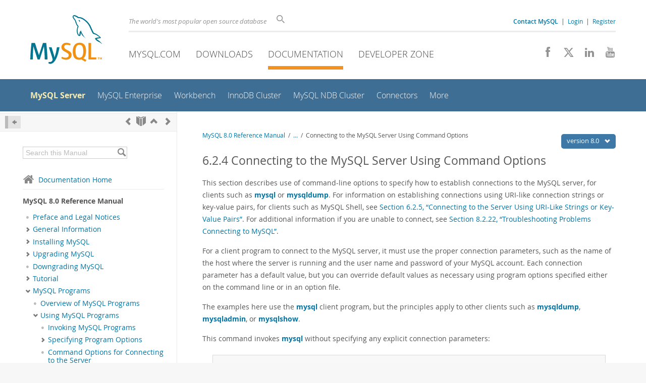

--- FILE ---
content_type: text/html; charset=UTF-8
request_url: https://dev.mysql.com/doc/refman/8.0/en/connecting.html
body_size: 13888
content:
<!DOCTYPE html>
<html lang="en" class="svg no-js">
<head>
    <meta charset="utf-8" />
    <!--[if IE ]>
    <meta http-equiv="X-UA-Compatible" content="IE=Edge,chrome=1" />
    <![endif]-->
    <meta name="viewport" content="width=device-width, initial-scale=1.0">
        <meta name="Language" content="en">

    <title>MySQL :: MySQL 8.0 Reference Manual :: 6.2.4 Connecting to the MySQL Server Using Command Options</title>
    <link rel="stylesheet" media="all" href="https://labs.mysql.com/common/css/main-20250803.min.css" />
            <link rel="stylesheet" media="all" href="https://labs.mysql.com/common/css/docs-20250803.min.css" />
    
    
    <link rel="stylesheet" media="print" href="https://labs.mysql.com/common/css/print-20250803.min.css" />

    
    
    
    
            <link rel="canonical" href="https://dev.mysql.com/doc/refman/8.4/en/connecting.html" />
<link rel="contents" href="index.html" title="MySQL 8.0 Reference Manual" />
<link rel="start" href="index.html" title="MySQL 8.0 Reference Manual" />
<link rel="prev" href="connection-options.html" title="6.2.3 Command Options for Connecting to the Server" />
<link rel="next" href="connecting-using-uri-or-key-value-pairs.html?ff=nopfpls" title="6.2.5 Connecting to the Server Using URI-Like Strings or Key-Value Pairs" />
<link rel="up" href="programs-using.html" title="6.2 Using MySQL Programs" />

    
    <link rel="shortcut icon" href="https://labs.mysql.com/common/themes/sakila/favicon.ico" />
    <script async="async" type="text/javascript" src='https://consent.truste.com/notice?domain=oracle.com&c=teconsent&js=bb&noticeType=bb&text=true&cdn=1&pcookie&gtm=1' crossorigin></script>
    <script src="https://www.oracle.com/assets/truste-oraclelib.js"></script>
    <script>(function(H){ H.className=H.className.replace(/\bno-js\b/,'js') })(document.documentElement)</script>
    <script src="https://labs.mysql.com/common/js/site-20250121.min.js"></script>

    
    
    <!--[if lt IE 9]>
        <script src="https://labs.mysql.com/common/js/polyfills/html5shiv-printshiv-3.7.2.min.js"></script>
        <script src="https://labs.mysql.com/common/js/polyfills/respond-1.4.2.min.js"></script>
    <![endif]-->
        <!--[if IE 9]>
        <style>#docs-sidebar-toc { box-sizing: content-box; }</style>
    <![endif]-->
        
                              <script>!function(e){var n="https://s.go-mpulse.net/boomerang/";if("False"=="True")e.BOOMR_config=e.BOOMR_config||{},e.BOOMR_config.PageParams=e.BOOMR_config.PageParams||{},e.BOOMR_config.PageParams.pci=!0,n="https://s2.go-mpulse.net/boomerang/";if(window.BOOMR_API_key="E6BB6-B37B4-898B7-F97BA-BBCDB",function(){function e(){if(!o){var e=document.createElement("script");e.id="boomr-scr-as",e.src=window.BOOMR.url,e.async=!0,i.parentNode.appendChild(e),o=!0}}function t(e){o=!0;var n,t,a,r,d=document,O=window;if(window.BOOMR.snippetMethod=e?"if":"i",t=function(e,n){var t=d.createElement("script");t.id=n||"boomr-if-as",t.src=window.BOOMR.url,BOOMR_lstart=(new Date).getTime(),e=e||d.body,e.appendChild(t)},!window.addEventListener&&window.attachEvent&&navigator.userAgent.match(/MSIE [67]\./))return window.BOOMR.snippetMethod="s",void t(i.parentNode,"boomr-async");a=document.createElement("IFRAME"),a.src="about:blank",a.title="",a.role="presentation",a.loading="eager",r=(a.frameElement||a).style,r.width=0,r.height=0,r.border=0,r.display="none",i.parentNode.appendChild(a);try{O=a.contentWindow,d=O.document.open()}catch(_){n=document.domain,a.src="javascript:var d=document.open();d.domain='"+n+"';void(0);",O=a.contentWindow,d=O.document.open()}if(n)d._boomrl=function(){this.domain=n,t()},d.write("<bo"+"dy onload='document._boomrl();'>");else if(O._boomrl=function(){t()},O.addEventListener)O.addEventListener("load",O._boomrl,!1);else if(O.attachEvent)O.attachEvent("onload",O._boomrl);d.close()}function a(e){window.BOOMR_onload=e&&e.timeStamp||(new Date).getTime()}if(!window.BOOMR||!window.BOOMR.version&&!window.BOOMR.snippetExecuted){window.BOOMR=window.BOOMR||{},window.BOOMR.snippetStart=(new Date).getTime(),window.BOOMR.snippetExecuted=!0,window.BOOMR.snippetVersion=12,window.BOOMR.url=n+"E6BB6-B37B4-898B7-F97BA-BBCDB";var i=document.currentScript||document.getElementsByTagName("script")[0],o=!1,r=document.createElement("link");if(r.relList&&"function"==typeof r.relList.supports&&r.relList.supports("preload")&&"as"in r)window.BOOMR.snippetMethod="p",r.href=window.BOOMR.url,r.rel="preload",r.as="script",r.addEventListener("load",e),r.addEventListener("error",function(){t(!0)}),setTimeout(function(){if(!o)t(!0)},3e3),BOOMR_lstart=(new Date).getTime(),i.parentNode.appendChild(r);else t(!1);if(window.addEventListener)window.addEventListener("load",a,!1);else if(window.attachEvent)window.attachEvent("onload",a)}}(),"".length>0)if(e&&"performance"in e&&e.performance&&"function"==typeof e.performance.setResourceTimingBufferSize)e.performance.setResourceTimingBufferSize();!function(){if(BOOMR=e.BOOMR||{},BOOMR.plugins=BOOMR.plugins||{},!BOOMR.plugins.AK){var n=""=="true"?1:0,t="",a="aodhkiaxhwrew2lmyviq-f-da6c4f98d-clientnsv4-s.akamaihd.net",i="false"=="true"?2:1,o={"ak.v":"39","ak.cp":"1334304","ak.ai":parseInt("802521",10),"ak.ol":"0","ak.cr":9,"ak.ipv":4,"ak.proto":"h2","ak.rid":"12f35281","ak.r":47376,"ak.a2":n,"ak.m":"dscx","ak.n":"essl","ak.bpcip":"3.134.117.0","ak.cport":58526,"ak.gh":"23.200.85.105","ak.quicv":"","ak.tlsv":"tls1.3","ak.0rtt":"","ak.0rtt.ed":"","ak.csrc":"-","ak.acc":"","ak.t":"1768736081","ak.ak":"hOBiQwZUYzCg5VSAfCLimQ==zF4G8+Dn13Idj1K4qcrKOgYCnc10MrTuA9yssBjmFunEUIefYF/9FT3GlpHuKcA7dDizBgh/L/lyMpk8tQmWdcroaMhnrCzNxl2O1R106TCtRlLnLwS77sSmHkGt+Tpa1CO3I5ndJiuKA/BGlfw51zysPy4Rsm5uUYWYPJ2Mzv1joRBHtsuEm7wGdzrlWqEznoiknlODfR4g5XJ+pevMfGdqsPl+EvjMH0vGbPYtbAMBtLVFNsXNWS9MN0d5/Y+z3oE9sAAzqU4uif3lgQSOKhzm2EPuOM1ZWIdDEp6dXNBmCigpImDLq5t1l6qD/buW0jQyo8lim+vi8lrTrKeV7MBtu5L9I9zvNn0yzqKbn/EpVyb7bUHLV/Vveqo9luLE1vv8zEurqU5yz+cjTbHDGFg9lKWXiNtgKfEUEGselQc=","ak.pv":"16","ak.dpoabenc":"","ak.tf":i};if(""!==t)o["ak.ruds"]=t;var r={i:!1,av:function(n){var t="http.initiator";if(n&&(!n[t]||"spa_hard"===n[t]))o["ak.feo"]=void 0!==e.aFeoApplied?1:0,BOOMR.addVar(o)},rv:function(){var e=["ak.bpcip","ak.cport","ak.cr","ak.csrc","ak.gh","ak.ipv","ak.m","ak.n","ak.ol","ak.proto","ak.quicv","ak.tlsv","ak.0rtt","ak.0rtt.ed","ak.r","ak.acc","ak.t","ak.tf"];BOOMR.removeVar(e)}};BOOMR.plugins.AK={akVars:o,akDNSPreFetchDomain:a,init:function(){if(!r.i){var e=BOOMR.subscribe;e("before_beacon",r.av,null,null),e("onbeacon",r.rv,null,null),r.i=!0}return this},is_complete:function(){return!0}}}}()}(window);</script></head>

<body class="no-sidebar full-page dev">
<a class="skip-main" href="#main">Skip to Main Content</a>
<div class="page-wrapper">
    <header>

                        <a href="https://dev.mysql.com/" aria-label="MySQL Home" title="MySQL" id="l1-home-link"></a>
        
        <div id="l1-nav-container">
            <div id="l1-line1">
                <div id="l1-lhs">
                    <div id="l1-slogan">
                        The world's most popular open source database
                    </div>
                    <div id="l1-search-box">
                        <form id="l1-search-form" method="get" action="https://search.oracle.com/mysql">
                        <input type="hidden" name="app" value="mysql" />
                        <input id="l1-search-input" type="search" class="icon-search" placeholder="Search" aria-label="Search" name="q" />
                        </form>
                    </div>
                    <div id="l1-auth-links">
                        <nav aria-label="Contact/Login Navigation" role="navigation">
                            <a href="https://www.mysql.com/about/contact/"><b>Contact MySQL</b></a>
                            <span id="l1-contact-separator">&nbsp;|&nbsp;</span>
                            <span id="l1-contact-separator-br"><br /></span>
                                                             <a href="https://dev.mysql.com/auth/login/?dest=https%3A%2F%2Fdev.mysql.com%2Fdoc%2Frefman%2F8.0%2Fen%2Fconnecting.html">Login</a> &nbsp;|&nbsp;
                                 <a href="https://dev.mysql.com/auth/register/">Register</a>
                                                    </nav>
                    </div>
                </div>
            </div>
            <div id="l1-line2">
                <nav aria-label="Primary Navigation" role="navigation">
                    <ul id="l1-nav">
                        <li>
                            <a href="https://www.mysql.com/"><!-- <span class="icon-sakila"></span>  -->MySQL.com</a>
                        </li><li>
                            <a href="https://www.mysql.com/downloads/"><!-- <span class="icon-download-thin"></span>  -->Downloads</a>
                        </li><li class="active">
                            <a href="/doc/"><!-- <span class="icon-books"></span>  -->Documentation</a>
                        </li><li>
                            <a href="/"><!-- <span class="icon-code"></span>  -->Developer Zone</a>
                        </li>                    </ul>
                </nav>
                <div class="social-icons">
                    <nav aria-label="Social Navigation" role="navigation">
                        <a aria-label="Join us on Facebook" title="Join us on Facebook" href="http://www.facebook.com/mysql"><span class="icon-facebook"></span></a>
                        <a aria-label="Follow us on X" title="Follow us on X" href="https://x.com/mysql"><span class="icon-x-twitter"></span></a>
                        <a aria-label="Follow us on LinkedIn" title="Follow us on LinkedIn" href="https://www.linkedin.com/company/mysql"><span class="icon-linkedin"></span></a>
                        <a aria-label="Visit our YouTube channel" title="Visit our YouTube channel" href="http://www.youtube.com/mysqlchannel"><span class="icon-youtube"></span></a>
                    </nav>
                </div>
            </div>
        </div>
        <div id="sub-header">
            <div id="l2-nav-container">
                <div id="l2-nav-toggle">
                    <span class="icon-three-bars"></span>
                </div>
                                                                                        <a class="button nav-button-3" href="/"><span class="icon-code"></span> Developer Zone</a>
                                                                                                                                    <a class="button nav-button-2" href="https://www.mysql.com/downloads/"><span class="icon-download-thin"></span> Downloads</a>
                                                                                                <a class="button nav-button-1" href="https://www.mysql.com/"><span class="icon-sakila"></span> MySQL.com</a>
                                                                        <div id="l2-search-toggle">
                    <span class="icon-search"></span>
                </div>
                <div id="l2-site-icon">
                                                                                                                                                                                                    <span class="icon-books"></span>
                                                                                                                                                                                                                                                                                                                                                                                                                                                                                                                                                                                                                        </div>
                <div id="l1-section-title">
                    <span id="l1-section-label">
                        <a href="/doc/">Documentation</a>
                    </span>
                </div>
                <nav aria-label="Secondary Navigation" role="navigation">
                    

<ul id="l2-nav">
            	<li class="active"><a class="active " href="/doc/refman/en/">MySQL Server</a>
    			</li>
	        	<li class=""><a  href="/doc/index-enterprise.html">MySQL Enterprise</a>
    			</li>
	        	<li class=""><a  href="/doc/workbench/en/">Workbench</a>
    			</li>
	        	<li class=""><a  href="/doc/mysql-shell/en/mysql-innodb-cluster.html">InnoDB Cluster</a>
    			</li>
	        	<li class=""><a  href="/doc/index-cluster.html">MySQL NDB Cluster</a>
    			</li>
	        	<li class=""><a  href="/doc/index-connectors.html">Connectors</a>
    			</li>
	        	<li class=" last"><a  href="/doc/index-other.html">More</a>
    			</li>
	                        <li class="other-section"><a href="https://www.mysql.com/">MySQL.com</a></li>
                            <li class="other-section"><a href="https://www.mysql.com/downloads/">Downloads</a></li>
                                        <li class="other-section"><a href="/">Developer Zone</a></li>
            </ul>
                </nav>
            </div>
            <div id="l3-search-container"></div>
            <div id="top-orange"><span id="section-nav">Section Menu: &nbsp; </span></div>
        </div>
    </header>
        <div id="page">
                        <div role="main" id="main" tabindex="-1">

            
                
            
<div>
    <div id="docs-sidebar-toc" class="">
    <div id="docs-toc-inner">
        <div class="docs-sidebar-header" id="docs-nav-header">
            <a class="docs-show-hide-nav" id="docs-hide-nav" href="" title="Hide Sidebar" aria-label="Hide Sidebar"><span class="icon-arrow-small-left"></span></a>
            <div class="docs-nav-links">
                                    
    <a href="connection-options.html"
        aria-label="Previous" title="Previous: Command Options for Connecting to the Server"><span
        class="icon-chevron-left"></span></a>
<a href="index.html" aria-label="Start" title="Start"><span class="icon-book-open"></span></a>
        <a aria-label="Up" href="programs-using.html" title="Up: Using MySQL Programs"><span class="icon-chevron-up"></span></a>
    <a href="connecting-using-uri-or-key-value-pairs.html" aria-label="Next"
        title="Next: Connecting to the Server Using URI-Like Strings or Key-Value Pairs"><span
        class="icon-chevron-right"></span></a>
                            </div>
        </div>
                    
<div id="docs-sidebar-search-container">
    <div id="docs-sidebar-search-box">
        <form method="get" action="/doc/search/">
            <input type="hidden" name="d" id="d" value="201" />
            <input type="hidden" name="p" id="p" value="1" />
            <input type="text" name="q" id="q" title="Search this Manual"
                value="Search this Manual"
                style="color: #bbb;"
                onfocus="if(this.value == 'Search this Manual') {this.value='';this.style.color='#555';}"
                onblur="if(this.value == '') {this.value='Search this Manual';this.style.color='#bbb';}" />

            <button class="docs-sidebar-search-btn" aria-label="Search" title="Search" type="submit">
                <span class="icon-search"></span>
            </button>
        </form>
    </div>
</div>
                <div class="docs-sidebar-nav">
            <a class="docs-icon-home" href="/doc/"><span class="icon-home"></span>Documentation Home</a><hr />
            <div class="docs-sidebar-mtitle">MySQL 8.0 Reference Manual</div>
            <nav class="doctoc" id="doc-201">
                                    
    <ul>
            <li>
            <div><div class="docs-sidebar-nav-icon"><span class="icon-dot"></span></div><div class="docs-sidebar-nav-link"><a href="preface.html">Preface and Legal Notices</a></div></div>                    </li>
            <li>
            <div><div class="docs-sidebar-nav-icon"><a class="expandable " aria-label="Subnav" href=""><span class="icon-chevron-right"></span></a></div><div class="docs-sidebar-nav-link"><a href="introduction.html">General Information</a></div></div>                        <div class="docs-submenu hidden">
                            </div>
                    </li>
            <li>
            <div><div class="docs-sidebar-nav-icon"><a class="expandable " aria-label="Subnav" href=""><span class="icon-chevron-right"></span></a></div><div class="docs-sidebar-nav-link"><a href="installing.html">Installing MySQL</a></div></div>                        <div class="docs-submenu hidden">
                            </div>
                    </li>
            <li>
            <div><div class="docs-sidebar-nav-icon"><a class="expandable " aria-label="Subnav" href=""><span class="icon-chevron-right"></span></a></div><div class="docs-sidebar-nav-link"><a href="upgrading.html">Upgrading MySQL</a></div></div>                        <div class="docs-submenu hidden">
                            </div>
                    </li>
            <li>
            <div><div class="docs-sidebar-nav-icon"><span class="icon-dot"></span></div><div class="docs-sidebar-nav-link"><a href="downgrading.html">Downgrading MySQL</a></div></div>                    </li>
            <li>
            <div><div class="docs-sidebar-nav-icon"><a class="expandable " aria-label="Subnav" href=""><span class="icon-chevron-right"></span></a></div><div class="docs-sidebar-nav-link"><a href="tutorial.html">Tutorial</a></div></div>                        <div class="docs-submenu hidden">
                            </div>
                    </li>
            <li>
            <div><div class="docs-sidebar-nav-icon"><a class="expandable  loaded" aria-label="Subnav" href=""><span class="icon-chevron-down"></span></a></div><div class="docs-sidebar-nav-link"><a href="programs.html">MySQL Programs</a></div></div>                        <div class="docs-submenu">
                                    
    <ul>
            <li>
            <div><div class="docs-sidebar-nav-icon"><span class="icon-dot"></span></div><div class="docs-sidebar-nav-link"><a href="programs-overview.html">Overview of MySQL Programs</a></div></div>                    </li>
            <li>
            <div><div class="docs-sidebar-nav-icon"><a class="expandable  loaded" aria-label="Subnav" href=""><span class="icon-chevron-down"></span></a></div><div class="docs-sidebar-nav-link"><a href="programs-using.html">Using MySQL Programs</a></div></div>                        <div class="docs-submenu">
                                    
    <ul>
            <li>
            <div><div class="docs-sidebar-nav-icon"><span class="icon-dot"></span></div><div class="docs-sidebar-nav-link"><a href="invoking-programs.html">Invoking MySQL Programs</a></div></div>                    </li>
            <li>
            <div><div class="docs-sidebar-nav-icon"><a class="expandable  loaded" aria-label="Subnav" href=""><span class="icon-chevron-right"></span></a></div><div class="docs-sidebar-nav-link"><a href="program-options.html">Specifying Program Options</a></div></div>                        <div class="docs-submenu hidden">
                                    
    <ul>
            <li>
            <div><div class="docs-sidebar-nav-icon"><span class="icon-dot"></span></div><div class="docs-sidebar-nav-link"><a href="command-line-options.html">Using Options on the Command Line</a></div></div>                    </li>
            <li>
            <div><div class="docs-sidebar-nav-icon"><span class="icon-dot"></span></div><div class="docs-sidebar-nav-link"><a href="option-files.html">Using Option Files</a></div></div>                    </li>
            <li>
            <div><div class="docs-sidebar-nav-icon"><span class="icon-dot"></span></div><div class="docs-sidebar-nav-link"><a href="option-file-options.html">Command-Line Options that Affect Option-File Handling</a></div></div>                    </li>
            <li>
            <div><div class="docs-sidebar-nav-icon"><span class="icon-dot"></span></div><div class="docs-sidebar-nav-link"><a href="option-modifiers.html">Program Option Modifiers</a></div></div>                    </li>
            <li>
            <div><div class="docs-sidebar-nav-icon"><span class="icon-dot"></span></div><div class="docs-sidebar-nav-link"><a href="program-variables.html">Using Options to Set Program Variables</a></div></div>                    </li>
            <li>
            <div><div class="docs-sidebar-nav-icon"><span class="icon-dot"></span></div><div class="docs-sidebar-nav-link"><a href="option-defaults-equals.html">Option Defaults, Options Expecting Values, and the = Sign</a></div></div>                    </li>
        </ul>
                            </div>
                    </li>
            <li>
            <div><div class="docs-sidebar-nav-icon"><span class="icon-dot"></span></div><div class="docs-sidebar-nav-link"><a href="connection-options.html">Command Options for Connecting to the Server</a></div></div>                    </li>
            <li>
            <div><div class="docs-sidebar-nav-icon"><span class="icon-dot"></span></div><div class="docs-sidebar-nav-link current"><a href="connecting.html">Connecting to the MySQL Server Using Command Options</a></div></div>                    </li>
            <li>
            <div><div class="docs-sidebar-nav-icon"><span class="icon-dot"></span></div><div class="docs-sidebar-nav-link"><a href="connecting-using-uri-or-key-value-pairs.html">Connecting to the Server Using URI-Like Strings or Key-Value Pairs</a></div></div>                    </li>
            <li>
            <div><div class="docs-sidebar-nav-icon"><span class="icon-dot"></span></div><div class="docs-sidebar-nav-link"><a href="connecting-using-dns-srv.html">Connecting to the Server Using DNS SRV Records</a></div></div>                    </li>
            <li>
            <div><div class="docs-sidebar-nav-icon"><span class="icon-dot"></span></div><div class="docs-sidebar-nav-link"><a href="transport-protocols.html">Connection Transport Protocols</a></div></div>                    </li>
            <li>
            <div><div class="docs-sidebar-nav-icon"><span class="icon-dot"></span></div><div class="docs-sidebar-nav-link"><a href="connection-compression-control.html">Connection Compression Control</a></div></div>                    </li>
            <li>
            <div><div class="docs-sidebar-nav-icon"><span class="icon-dot"></span></div><div class="docs-sidebar-nav-link"><a href="setting-environment-variables.html">Setting Environment Variables</a></div></div>                    </li>
        </ul>
                            </div>
                    </li>
            <li>
            <div><div class="docs-sidebar-nav-icon"><a class="expandable  loaded" aria-label="Subnav" href=""><span class="icon-chevron-right"></span></a></div><div class="docs-sidebar-nav-link"><a href="programs-server.html">Server and Server-Startup Programs</a></div></div>                        <div class="docs-submenu hidden">
                                    
    <ul>
            <li>
            <div><div class="docs-sidebar-nav-icon"><span class="icon-dot"></span></div><div class="docs-sidebar-nav-link"><a href="mysqld.html">mysqld — The MySQL Server</a></div></div>                    </li>
            <li>
            <div><div class="docs-sidebar-nav-icon"><span class="icon-dot"></span></div><div class="docs-sidebar-nav-link"><a href="mysqld-safe.html">mysqld_safe — MySQL Server Startup Script</a></div></div>                    </li>
            <li>
            <div><div class="docs-sidebar-nav-icon"><span class="icon-dot"></span></div><div class="docs-sidebar-nav-link"><a href="mysql-server.html">mysql.server — MySQL Server Startup Script</a></div></div>                    </li>
            <li>
            <div><div class="docs-sidebar-nav-icon"><span class="icon-dot"></span></div><div class="docs-sidebar-nav-link"><a href="mysqld-multi.html">mysqld_multi — Manage Multiple MySQL Servers</a></div></div>                    </li>
        </ul>
                            </div>
                    </li>
            <li>
            <div><div class="docs-sidebar-nav-icon"><a class="expandable  loaded" aria-label="Subnav" href=""><span class="icon-chevron-right"></span></a></div><div class="docs-sidebar-nav-link"><a href="programs-installation.html">Installation-Related Programs</a></div></div>                        <div class="docs-submenu hidden">
                                    
    <ul>
            <li>
            <div><div class="docs-sidebar-nav-icon"><span class="icon-dot"></span></div><div class="docs-sidebar-nav-link"><a href="comp-err.html">comp_err — Compile MySQL Error Message File</a></div></div>                    </li>
            <li>
            <div><div class="docs-sidebar-nav-icon"><span class="icon-dot"></span></div><div class="docs-sidebar-nav-link"><a href="mysql-secure-installation.html">mysql_secure_installation — Improve MySQL Installation Security</a></div></div>                    </li>
            <li>
            <div><div class="docs-sidebar-nav-icon"><span class="icon-dot"></span></div><div class="docs-sidebar-nav-link"><a href="mysql-ssl-rsa-setup.html">mysql_ssl_rsa_setup — Create SSL/RSA Files</a></div></div>                    </li>
            <li>
            <div><div class="docs-sidebar-nav-icon"><span class="icon-dot"></span></div><div class="docs-sidebar-nav-link"><a href="mysql-tzinfo-to-sql.html">mysql_tzinfo_to_sql — Load the Time Zone Tables</a></div></div>                    </li>
            <li>
            <div><div class="docs-sidebar-nav-icon"><span class="icon-dot"></span></div><div class="docs-sidebar-nav-link"><a href="mysql-upgrade.html">mysql_upgrade — Check and Upgrade MySQL Tables</a></div></div>                    </li>
        </ul>
                            </div>
                    </li>
            <li>
            <div><div class="docs-sidebar-nav-icon"><a class="expandable  loaded" aria-label="Subnav" href=""><span class="icon-chevron-right"></span></a></div><div class="docs-sidebar-nav-link"><a href="programs-client.html">Client Programs</a></div></div>                        <div class="docs-submenu hidden">
                                    
    <ul>
            <li>
            <div><div class="docs-sidebar-nav-icon"><a class="expandable  loaded" aria-label="Subnav" href=""><span class="icon-chevron-right"></span></a></div><div class="docs-sidebar-nav-link"><a href="mysql.html">mysql — The MySQL Command-Line Client</a></div></div>                        <div class="docs-submenu hidden">
                                    
    <ul>
            <li>
            <div><div class="docs-sidebar-nav-icon"><span class="icon-dot"></span></div><div class="docs-sidebar-nav-link"><a href="mysql-command-options.html">mysql Client Options</a></div></div>                    </li>
            <li>
            <div><div class="docs-sidebar-nav-icon"><span class="icon-dot"></span></div><div class="docs-sidebar-nav-link"><a href="mysql-commands.html">mysql Client Commands</a></div></div>                    </li>
            <li>
            <div><div class="docs-sidebar-nav-icon"><span class="icon-dot"></span></div><div class="docs-sidebar-nav-link"><a href="mysql-logging.html">mysql Client Logging</a></div></div>                    </li>
            <li>
            <div><div class="docs-sidebar-nav-icon"><span class="icon-dot"></span></div><div class="docs-sidebar-nav-link"><a href="mysql-server-side-help.html">mysql Client Server-Side Help</a></div></div>                    </li>
            <li>
            <div><div class="docs-sidebar-nav-icon"><span class="icon-dot"></span></div><div class="docs-sidebar-nav-link"><a href="mysql-batch-commands.html">Executing SQL Statements from a Text File</a></div></div>                    </li>
            <li>
            <div><div class="docs-sidebar-nav-icon"><span class="icon-dot"></span></div><div class="docs-sidebar-nav-link"><a href="mysql-tips.html">mysql Client Tips</a></div></div>                    </li>
        </ul>
                            </div>
                    </li>
            <li>
            <div><div class="docs-sidebar-nav-icon"><span class="icon-dot"></span></div><div class="docs-sidebar-nav-link"><a href="mysqladmin.html">mysqladmin — A MySQL Server Administration Program</a></div></div>                    </li>
            <li>
            <div><div class="docs-sidebar-nav-icon"><span class="icon-dot"></span></div><div class="docs-sidebar-nav-link"><a href="mysqlcheck.html">mysqlcheck — A Table Maintenance Program</a></div></div>                    </li>
            <li>
            <div><div class="docs-sidebar-nav-icon"><span class="icon-dot"></span></div><div class="docs-sidebar-nav-link"><a href="mysqldump.html">mysqldump — A Database Backup Program</a></div></div>                    </li>
            <li>
            <div><div class="docs-sidebar-nav-icon"><span class="icon-dot"></span></div><div class="docs-sidebar-nav-link"><a href="mysqlimport.html">mysqlimport — A Data Import Program</a></div></div>                    </li>
            <li>
            <div><div class="docs-sidebar-nav-icon"><span class="icon-dot"></span></div><div class="docs-sidebar-nav-link"><a href="mysqlpump.html">mysqlpump — A Database Backup Program</a></div></div>                    </li>
            <li>
            <div><div class="docs-sidebar-nav-icon"><span class="icon-dot"></span></div><div class="docs-sidebar-nav-link"><a href="mysqlshow.html">mysqlshow — Display Database, Table, and Column Information</a></div></div>                    </li>
            <li>
            <div><div class="docs-sidebar-nav-icon"><span class="icon-dot"></span></div><div class="docs-sidebar-nav-link"><a href="mysqlslap.html">mysqlslap — A Load Emulation Client</a></div></div>                    </li>
        </ul>
                            </div>
                    </li>
            <li>
            <div><div class="docs-sidebar-nav-icon"><a class="expandable  loaded" aria-label="Subnav" href=""><span class="icon-chevron-right"></span></a></div><div class="docs-sidebar-nav-link"><a href="programs-admin-utils.html">Administrative and Utility Programs</a></div></div>                        <div class="docs-submenu hidden">
                                    
    <ul>
            <li>
            <div><div class="docs-sidebar-nav-icon"><span class="icon-dot"></span></div><div class="docs-sidebar-nav-link"><a href="ibd2sdi.html">ibd2sdi — InnoDB Tablespace SDI Extraction Utility</a></div></div>                    </li>
            <li>
            <div><div class="docs-sidebar-nav-icon"><span class="icon-dot"></span></div><div class="docs-sidebar-nav-link"><a href="innochecksum.html">innochecksum — Offline InnoDB File Checksum Utility</a></div></div>                    </li>
            <li>
            <div><div class="docs-sidebar-nav-icon"><span class="icon-dot"></span></div><div class="docs-sidebar-nav-link"><a href="myisam-ftdump.html">myisam_ftdump — Display Full-Text Index information</a></div></div>                    </li>
            <li>
            <div><div class="docs-sidebar-nav-icon"><a class="expandable  loaded" aria-label="Subnav" href=""><span class="icon-chevron-right"></span></a></div><div class="docs-sidebar-nav-link"><a href="myisamchk.html">myisamchk — MyISAM Table-Maintenance Utility</a></div></div>                        <div class="docs-submenu hidden">
                                    
    <ul>
            <li>
            <div><div class="docs-sidebar-nav-icon"><span class="icon-dot"></span></div><div class="docs-sidebar-nav-link"><a href="myisamchk-general-options.html">myisamchk General Options</a></div></div>                    </li>
            <li>
            <div><div class="docs-sidebar-nav-icon"><span class="icon-dot"></span></div><div class="docs-sidebar-nav-link"><a href="myisamchk-check-options.html">myisamchk Check Options</a></div></div>                    </li>
            <li>
            <div><div class="docs-sidebar-nav-icon"><span class="icon-dot"></span></div><div class="docs-sidebar-nav-link"><a href="myisamchk-repair-options.html">myisamchk Repair Options</a></div></div>                    </li>
            <li>
            <div><div class="docs-sidebar-nav-icon"><span class="icon-dot"></span></div><div class="docs-sidebar-nav-link"><a href="myisamchk-other-options.html">Other myisamchk Options</a></div></div>                    </li>
            <li>
            <div><div class="docs-sidebar-nav-icon"><span class="icon-dot"></span></div><div class="docs-sidebar-nav-link"><a href="myisamchk-table-info.html">Obtaining Table Information with myisamchk</a></div></div>                    </li>
            <li>
            <div><div class="docs-sidebar-nav-icon"><span class="icon-dot"></span></div><div class="docs-sidebar-nav-link"><a href="myisamchk-memory.html">myisamchk Memory Usage</a></div></div>                    </li>
        </ul>
                            </div>
                    </li>
            <li>
            <div><div class="docs-sidebar-nav-icon"><span class="icon-dot"></span></div><div class="docs-sidebar-nav-link"><a href="myisamlog.html">myisamlog — Display MyISAM Log File Contents</a></div></div>                    </li>
            <li>
            <div><div class="docs-sidebar-nav-icon"><span class="icon-dot"></span></div><div class="docs-sidebar-nav-link"><a href="myisampack.html">myisampack — Generate Compressed, Read-Only MyISAM Tables</a></div></div>                    </li>
            <li>
            <div><div class="docs-sidebar-nav-icon"><span class="icon-dot"></span></div><div class="docs-sidebar-nav-link"><a href="mysql-config-editor.html">mysql_config_editor — MySQL Configuration Utility</a></div></div>                    </li>
            <li>
            <div><div class="docs-sidebar-nav-icon"><span class="icon-dot"></span></div><div class="docs-sidebar-nav-link"><a href="mysql-migrate-keyring.html">mysql_migrate_keyring — Keyring Key Migration Utility</a></div></div>                    </li>
            <li>
            <div><div class="docs-sidebar-nav-icon"><a class="expandable  loaded" aria-label="Subnav" href=""><span class="icon-chevron-right"></span></a></div><div class="docs-sidebar-nav-link"><a href="mysqlbinlog.html">mysqlbinlog — Utility for Processing Binary Log Files</a></div></div>                        <div class="docs-submenu hidden">
                                    
    <ul>
            <li>
            <div><div class="docs-sidebar-nav-icon"><span class="icon-dot"></span></div><div class="docs-sidebar-nav-link"><a href="mysqlbinlog-hexdump.html">mysqlbinlog Hex Dump Format</a></div></div>                    </li>
            <li>
            <div><div class="docs-sidebar-nav-icon"><span class="icon-dot"></span></div><div class="docs-sidebar-nav-link"><a href="mysqlbinlog-row-events.html">mysqlbinlog Row Event Display</a></div></div>                    </li>
            <li>
            <div><div class="docs-sidebar-nav-icon"><span class="icon-dot"></span></div><div class="docs-sidebar-nav-link"><a href="mysqlbinlog-backup.html">Using mysqlbinlog to Back Up Binary Log Files</a></div></div>                    </li>
            <li>
            <div><div class="docs-sidebar-nav-icon"><span class="icon-dot"></span></div><div class="docs-sidebar-nav-link"><a href="mysqlbinlog-server-id.html">Specifying the mysqlbinlog Server ID</a></div></div>                    </li>
        </ul>
                            </div>
                    </li>
            <li>
            <div><div class="docs-sidebar-nav-icon"><span class="icon-dot"></span></div><div class="docs-sidebar-nav-link"><a href="mysqldumpslow.html">mysqldumpslow — Summarize Slow Query Log Files</a></div></div>                    </li>
        </ul>
                            </div>
                    </li>
            <li>
            <div><div class="docs-sidebar-nav-icon"><a class="expandable  loaded" aria-label="Subnav" href=""><span class="icon-chevron-right"></span></a></div><div class="docs-sidebar-nav-link"><a href="programs-development.html">Program Development Utilities</a></div></div>                        <div class="docs-submenu hidden">
                                    
    <ul>
            <li>
            <div><div class="docs-sidebar-nav-icon"><span class="icon-dot"></span></div><div class="docs-sidebar-nav-link"><a href="mysql-config.html">mysql_config — Display Options for Compiling Clients</a></div></div>                    </li>
            <li>
            <div><div class="docs-sidebar-nav-icon"><span class="icon-dot"></span></div><div class="docs-sidebar-nav-link"><a href="my-print-defaults.html">my_print_defaults — Display Options from Option Files</a></div></div>                    </li>
        </ul>
                            </div>
                    </li>
            <li>
            <div><div class="docs-sidebar-nav-icon"><a class="expandable  loaded" aria-label="Subnav" href=""><span class="icon-chevron-right"></span></a></div><div class="docs-sidebar-nav-link"><a href="programs-miscellaneous.html">Miscellaneous Programs</a></div></div>                        <div class="docs-submenu hidden">
                                    
    <ul>
            <li>
            <div><div class="docs-sidebar-nav-icon"><span class="icon-dot"></span></div><div class="docs-sidebar-nav-link"><a href="lz4-decompress.html">lz4_decompress — Decompress mysqlpump LZ4-Compressed Output</a></div></div>                    </li>
            <li>
            <div><div class="docs-sidebar-nav-icon"><span class="icon-dot"></span></div><div class="docs-sidebar-nav-link"><a href="perror.html">perror — Display MySQL Error Message Information</a></div></div>                    </li>
            <li>
            <div><div class="docs-sidebar-nav-icon"><span class="icon-dot"></span></div><div class="docs-sidebar-nav-link"><a href="zlib-decompress.html">zlib_decompress — Decompress mysqlpump ZLIB-Compressed Output</a></div></div>                    </li>
        </ul>
                            </div>
                    </li>
            <li>
            <div><div class="docs-sidebar-nav-icon"><span class="icon-dot"></span></div><div class="docs-sidebar-nav-link"><a href="environment-variables.html">Environment Variables</a></div></div>                    </li>
            <li>
            <div><div class="docs-sidebar-nav-icon"><span class="icon-dot"></span></div><div class="docs-sidebar-nav-link"><a href="unix-signal-response.html">Unix Signal Handling in MySQL</a></div></div>                    </li>
        </ul>
                            </div>
                    </li>
            <li>
            <div><div class="docs-sidebar-nav-icon"><a class="expandable " aria-label="Subnav" href=""><span class="icon-chevron-right"></span></a></div><div class="docs-sidebar-nav-link"><a href="server-administration.html">MySQL Server Administration</a></div></div>                        <div class="docs-submenu hidden">
                            </div>
                    </li>
            <li>
            <div><div class="docs-sidebar-nav-icon"><a class="expandable " aria-label="Subnav" href=""><span class="icon-chevron-right"></span></a></div><div class="docs-sidebar-nav-link"><a href="security.html">Security</a></div></div>                        <div class="docs-submenu hidden">
                            </div>
                    </li>
            <li>
            <div><div class="docs-sidebar-nav-icon"><a class="expandable " aria-label="Subnav" href=""><span class="icon-chevron-right"></span></a></div><div class="docs-sidebar-nav-link"><a href="backup-and-recovery.html">Backup and Recovery</a></div></div>                        <div class="docs-submenu hidden">
                            </div>
                    </li>
            <li>
            <div><div class="docs-sidebar-nav-icon"><a class="expandable " aria-label="Subnav" href=""><span class="icon-chevron-right"></span></a></div><div class="docs-sidebar-nav-link"><a href="optimization.html">Optimization</a></div></div>                        <div class="docs-submenu hidden">
                            </div>
                    </li>
            <li>
            <div><div class="docs-sidebar-nav-icon"><a class="expandable " aria-label="Subnav" href=""><span class="icon-chevron-right"></span></a></div><div class="docs-sidebar-nav-link"><a href="language-structure.html">Language Structure</a></div></div>                        <div class="docs-submenu hidden">
                            </div>
                    </li>
            <li>
            <div><div class="docs-sidebar-nav-icon"><a class="expandable " aria-label="Subnav" href=""><span class="icon-chevron-right"></span></a></div><div class="docs-sidebar-nav-link"><a href="charset.html">Character Sets, Collations, Unicode</a></div></div>                        <div class="docs-submenu hidden">
                            </div>
                    </li>
            <li>
            <div><div class="docs-sidebar-nav-icon"><a class="expandable " aria-label="Subnav" href=""><span class="icon-chevron-right"></span></a></div><div class="docs-sidebar-nav-link"><a href="data-types.html">Data Types</a></div></div>                        <div class="docs-submenu hidden">
                            </div>
                    </li>
            <li>
            <div><div class="docs-sidebar-nav-icon"><a class="expandable " aria-label="Subnav" href=""><span class="icon-chevron-right"></span></a></div><div class="docs-sidebar-nav-link"><a href="functions.html">Functions and Operators</a></div></div>                        <div class="docs-submenu hidden">
                            </div>
                    </li>
            <li>
            <div><div class="docs-sidebar-nav-icon"><a class="expandable " aria-label="Subnav" href=""><span class="icon-chevron-right"></span></a></div><div class="docs-sidebar-nav-link"><a href="sql-statements.html">SQL Statements</a></div></div>                        <div class="docs-submenu hidden">
                            </div>
                    </li>
            <li>
            <div><div class="docs-sidebar-nav-icon"><a class="expandable " aria-label="Subnav" href=""><span class="icon-chevron-right"></span></a></div><div class="docs-sidebar-nav-link"><a href="data-dictionary.html">MySQL Data Dictionary</a></div></div>                        <div class="docs-submenu hidden">
                            </div>
                    </li>
            <li>
            <div><div class="docs-sidebar-nav-icon"><a class="expandable " aria-label="Subnav" href=""><span class="icon-chevron-right"></span></a></div><div class="docs-sidebar-nav-link"><a href="innodb-storage-engine.html">The InnoDB Storage Engine</a></div></div>                        <div class="docs-submenu hidden">
                            </div>
                    </li>
            <li>
            <div><div class="docs-sidebar-nav-icon"><a class="expandable " aria-label="Subnav" href=""><span class="icon-chevron-right"></span></a></div><div class="docs-sidebar-nav-link"><a href="storage-engines.html">Alternative Storage Engines</a></div></div>                        <div class="docs-submenu hidden">
                            </div>
                    </li>
            <li>
            <div><div class="docs-sidebar-nav-icon"><a class="expandable " aria-label="Subnav" href=""><span class="icon-chevron-right"></span></a></div><div class="docs-sidebar-nav-link"><a href="replication.html">Replication</a></div></div>                        <div class="docs-submenu hidden">
                            </div>
                    </li>
            <li>
            <div><div class="docs-sidebar-nav-icon"><a class="expandable " aria-label="Subnav" href=""><span class="icon-chevron-right"></span></a></div><div class="docs-sidebar-nav-link"><a href="group-replication.html">Group Replication</a></div></div>                        <div class="docs-submenu hidden">
                            </div>
                    </li>
            <li>
            <div><div class="docs-sidebar-nav-icon"><span class="icon-dot"></span></div><div class="docs-sidebar-nav-link"><a href="mysql-shell-userguide.html">MySQL Shell</a></div></div>                    </li>
            <li>
            <div><div class="docs-sidebar-nav-icon"><a class="expandable " aria-label="Subnav" href=""><span class="icon-chevron-right"></span></a></div><div class="docs-sidebar-nav-link"><a href="document-store.html">Using MySQL as a Document Store</a></div></div>                        <div class="docs-submenu hidden">
                            </div>
                    </li>
            <li>
            <div><div class="docs-sidebar-nav-icon"><span class="icon-dot"></span></div><div class="docs-sidebar-nav-link"><a href="mysql-innodb-cluster-introduction.html">InnoDB Cluster</a></div></div>                    </li>
            <li>
            <div><div class="docs-sidebar-nav-icon"><span class="icon-dot"></span></div><div class="docs-sidebar-nav-link"><a href="mysql-innodb-replicaset-introduction.html">InnoDB ReplicaSet</a></div></div>                    </li>
            <li>
            <div><div class="docs-sidebar-nav-icon"><a class="expandable " aria-label="Subnav" href=""><span class="icon-chevron-right"></span></a></div><div class="docs-sidebar-nav-link"><a href="mysql-cluster.html">MySQL NDB Cluster 8.0</a></div></div>                        <div class="docs-submenu hidden">
                            </div>
                    </li>
            <li>
            <div><div class="docs-sidebar-nav-icon"><a class="expandable " aria-label="Subnav" href=""><span class="icon-chevron-right"></span></a></div><div class="docs-sidebar-nav-link"><a href="partitioning.html">Partitioning</a></div></div>                        <div class="docs-submenu hidden">
                            </div>
                    </li>
            <li>
            <div><div class="docs-sidebar-nav-icon"><a class="expandable " aria-label="Subnav" href=""><span class="icon-chevron-right"></span></a></div><div class="docs-sidebar-nav-link"><a href="stored-objects.html">Stored Objects</a></div></div>                        <div class="docs-submenu hidden">
                            </div>
                    </li>
            <li>
            <div><div class="docs-sidebar-nav-icon"><a class="expandable " aria-label="Subnav" href=""><span class="icon-chevron-right"></span></a></div><div class="docs-sidebar-nav-link"><a href="information-schema.html">INFORMATION_SCHEMA Tables</a></div></div>                        <div class="docs-submenu hidden">
                            </div>
                    </li>
            <li>
            <div><div class="docs-sidebar-nav-icon"><a class="expandable " aria-label="Subnav" href=""><span class="icon-chevron-right"></span></a></div><div class="docs-sidebar-nav-link"><a href="performance-schema.html">MySQL Performance Schema</a></div></div>                        <div class="docs-submenu hidden">
                            </div>
                    </li>
            <li>
            <div><div class="docs-sidebar-nav-icon"><a class="expandable " aria-label="Subnav" href=""><span class="icon-chevron-right"></span></a></div><div class="docs-sidebar-nav-link"><a href="sys-schema.html">MySQL sys Schema</a></div></div>                        <div class="docs-submenu hidden">
                            </div>
                    </li>
            <li>
            <div><div class="docs-sidebar-nav-icon"><a class="expandable " aria-label="Subnav" href=""><span class="icon-chevron-right"></span></a></div><div class="docs-sidebar-nav-link"><a href="connectors-apis.html">Connectors and APIs</a></div></div>                        <div class="docs-submenu hidden">
                            </div>
                    </li>
            <li>
            <div><div class="docs-sidebar-nav-icon"><a class="expandable " aria-label="Subnav" href=""><span class="icon-chevron-right"></span></a></div><div class="docs-sidebar-nav-link"><a href="mysql-enterprise.html">MySQL Enterprise Edition</a></div></div>                        <div class="docs-submenu hidden">
                            </div>
                    </li>
            <li>
            <div><div class="docs-sidebar-nav-icon"><span class="icon-dot"></span></div><div class="docs-sidebar-nav-link"><a href="workbench.html">MySQL Workbench</a></div></div>                    </li>
            <li>
            <div><div class="docs-sidebar-nav-icon"><a class="expandable " aria-label="Subnav" href=""><span class="icon-chevron-right"></span></a></div><div class="docs-sidebar-nav-link"><a href="mysql-oci-marketplace.html">MySQL on OCI Marketplace</a></div></div>                        <div class="docs-submenu hidden">
                            </div>
                    </li>
            <li>
            <div><div class="docs-sidebar-nav-icon"><a class="expandable " aria-label="Subnav" href=""><span class="icon-chevron-right"></span></a></div><div class="docs-sidebar-nav-link"><a href="faqs.html">MySQL 8.0 Frequently Asked Questions</a></div></div>                        <div class="docs-submenu hidden">
                            </div>
                    </li>
            <li>
            <div><div class="docs-sidebar-nav-icon"><a class="expandable " aria-label="Subnav" href=""><span class="icon-chevron-right"></span></a></div><div class="docs-sidebar-nav-link"><a href="error-handling.html">Error Messages and Common Problems</a></div></div>                        <div class="docs-submenu hidden">
                            </div>
                    </li>
            <li>
            <div><div class="docs-sidebar-nav-icon"><a class="expandable " aria-label="Subnav" href=""><span class="icon-chevron-right"></span></a></div><div class="docs-sidebar-nav-link"><a href="indexes.html">Indexes</a></div></div>                        <div class="docs-submenu hidden">
                            </div>
                    </li>
            <li>
            <div><div class="docs-sidebar-nav-icon"><span class="icon-dot"></span></div><div class="docs-sidebar-nav-link"><a href="glossary.html">MySQL Glossary</a></div></div>                    </li>
        </ul>
                            </nav>
        </div>

        
<a class="docs-sidebar-section" href=""><span class="icon-related"></span>
    <span class="text">Related Documentation</span></a>
<div class="docs-sidebar-accordian open">
    <div class="text">
        <a href="/doc/relnotes/mysql/8.0/en/">MySQL 8.0 Release Notes</a><br />
        <a href="/doc/dev/mysql-server/latest/">MySQL 8.0 Source Code Documentation</a><br />
        </div>
</div>

    <a class="docs-sidebar-section" href=""><span class="icon-download-thin"></span>
        <span class="text">
            Download
                            this Manual
                    </span>
    </a>
    <div class="docs-sidebar-accordian open">
        <div class="text">
                                    <a href="https://downloads.mysql.com/docs/refman-8.0-en.pdf">PDF (US Ltr)</a>
            - 43.3Mb<br />
                                                <a href="https://downloads.mysql.com/docs/refman-8.0-en.a4.pdf">PDF (A4)</a>
            - 43.4Mb<br />
                                                <a href="https://downloads.mysql.com/docs/refman-8.0-en.man-gpl.tar.gz">Man Pages (TGZ)</a>
            - 297.2Kb<br />
                                                <a href="https://downloads.mysql.com/docs/refman-8.0-en.man-gpl.zip">Man Pages (Zip)</a>
            - 402.4Kb<br />
                                                <a href="https://downloads.mysql.com/docs/mysql-8.0.info.gz">Info (Gzip)</a>
            - 4.3Mb<br />
                                                <a href="https://downloads.mysql.com/docs/mysql-8.0.info.zip">Info (Zip)</a>
            - 4.3Mb<br />
                                </div>
    </div>

<a class="docs-sidebar-section" href=""><span class="icon-book"></span>
    <span class="text">Excerpts from this Manual</span></a>
<div class="docs-sidebar-accordian">
    <div class="text">
                <a href="/doc/mysql-backup-excerpt/8.0/en/">MySQL Backup and Recovery</a><br />
                <a href="/doc/mysql-g11n-excerpt/8.0/en/">MySQL Globalization</a><br />
                <a href="/doc/mysql-infoschema-excerpt/8.0/en/">MySQL Information Schema</a><br />
                <a href="/doc/mysql-installation-excerpt/8.0/en/">MySQL Installation Guide</a><br />
                <a href="/doc/mysql-security-excerpt/8.0/en/">Security in MySQL</a><br />
                <a href="/doc/mysql-startstop-excerpt/8.0/en/">Starting and Stopping MySQL</a><br />
                <a href="/doc/mysql-linuxunix-excerpt/8.0/en/">MySQL and Linux/Unix</a><br />
                <a href="/doc/mysql-windows-excerpt/8.0/en/">MySQL and Windows</a><br />
                <a href="/doc/mysql-macos-excerpt/8.0/en/">MySQL and macOS</a><br />
                <a href="/doc/mysql-solaris-excerpt/8.0/en/">MySQL and Solaris</a><br />
                <a href="/doc/mysql-sourcebuild-excerpt/8.0/en/">Building MySQL from Source</a><br />
                <a href="/doc/mysql-reslimits-excerpt/8.0/en/">MySQL Restrictions and Limitations</a><br />
                <a href="/doc/mysql-partitioning-excerpt/8.0/en/">MySQL Partitioning</a><br />
                <a href="/doc/mysql-tutorial-excerpt/8.0/en/">MySQL Tutorial</a><br />
                <a href="/doc/mysql-perfschema-excerpt/8.0/en/">MySQL Performance Schema</a><br />
                <a href="/doc/mysql-replication-excerpt/8.0/en/">MySQL Replication</a><br />
                <a href="/doc/mysql-repo-excerpt/8.0/en/">Using the MySQL Yum Repository</a><br />
                <a href="/doc/mysql-cluster-excerpt/8.0/en/">MySQL NDB Cluster 8.0</a><br />
            </div>
</div>

        <br /><span id="wkr"><br /></span>
    </div>
    </div>

    <div id="docs-main" class="has-toc">
    <div id="docs-main-inner">

                <div class="right" id="docs-version-nav">
            <a href="" id="docs-version-nav-toggle">version 8.0
            <span class="icon-chevron-down"></span></a>
            <div id="docs-version-list">
                                                        <a                         href="/doc/refman/9.5/en/connecting.html">
                        9.5
                                            </a><br />
                                                                            <a                         href="/doc/refman/9.4/en/connecting.html">
                        9.4
                                            </a><br />
                                                                            <a                         href="/doc/refman/9.3/en/connecting.html">
                        9.3
                                            </a><br />
                                                                            <a                         href="/doc/refman/9.2/en/connecting.html">
                        9.2
                                            </a><br />
                                                                            <a                         href="/doc/refman/9.1/en/connecting.html">
                        9.1
                                            </a><br />
                                                                            <a                         href="/doc/refman/9.0/en/connecting.html">
                        9.0
                                            </a><br />
                                                                            <a                         href="/doc/refman/8.4/en/connecting.html">
                        8.4
                                                &nbsp;current
                                            </a><br />
                                                                                                                <a                         href="/doc/refman/5.7/en/connecting.html">
                        5.7
                                            </a><br />
                                                                        <div id="docs-version-nav-lang">
                                                                                                                                                    <a                                     href="/doc/refman/8.0/ja/connecting.html">
                                    8.0&nbsp;
                                                                            Japanese
                                                                    </a><br />
                                                                                            </div>
                            </div>
        </div>
        
        <div id="docs-show-nav" class="left hidden" style="margin-right: 15px;">
            <a class="docs-show-hide-nav" href="" aria-label="Show Sidebar"
                title="Show Sidebar"><span class="icon-arrow-small-right"></span></a>
        </div>

                        <div id="docs-breadcrumbs">
            <a href="/doc/refman/8.0/en/">MySQL 8.0 Reference Manual</a> &nbsp;/&nbsp;
                            <span id="breadcrumbs-link"><a href="" id="show-breadcrumbs">...</a> &nbsp;/&nbsp;</span>
                <span class="hidden" id="hidden-breadcrumbs">
                                                        <a href="programs.html">MySQL Programs</a> &nbsp;/&nbsp;
                                                            <a href="programs-using.html">Using MySQL Programs</a> &nbsp;/&nbsp;
                                                                                        </span>
                                        Connecting to the MySQL Server Using Command Options
                                    </div>
        
        <div id="docs-body">
        
<div class="section">
<div class="titlepage">
<div>
<div>
<h3 class="title"><a name="connecting"></a>6.2.4 Connecting to the MySQL Server Using Command Options</h3>

</div>

</div>

</div>
<a class="indexterm" name="id33740"></a><a class="indexterm" name="id33743"></a><a class="indexterm" name="id33745"></a><a class="indexterm" name="id33748"></a><a class="indexterm" name="id33751"></a><a class="indexterm" name="id33753"></a><a class="indexterm" name="id33755"></a><p>
      This section describes use of command-line options to specify how
      to establish connections to the MySQL server, for clients such as
      <a class="link" href="mysql.html" title="6.5.1 mysql — The MySQL Command-Line Client"><span class="command"><strong>mysql</strong></span></a> or <a class="link" href="mysqldump.html" title="6.5.4 mysqldump — A Database Backup Program"><span class="command"><strong>mysqldump</strong></span></a>. For
      information on establishing connections using URI-like connection
      strings or key-value pairs, for clients such as MySQL Shell, see
      <a class="xref" href="connecting-using-uri-or-key-value-pairs.html" title="6.2.5 Connecting to the Server Using URI-Like Strings or Key-Value Pairs">Section 6.2.5, “Connecting to the Server Using URI-Like Strings or Key-Value Pairs”</a>. For
      additional information if you are unable to connect, see
      <a class="xref" href="problems-connecting.html" title="8.2.22 Troubleshooting Problems Connecting to MySQL">Section 8.2.22, “Troubleshooting Problems Connecting to MySQL”</a>.
    </p><p>
      For a client program to connect to the MySQL server, it must use
      the proper connection parameters, such as the name of the host
      where the server is running and the user name and password of your
      MySQL account. Each connection parameter has a default value, but
      you can override default values as necessary using program options
      specified either on the command line or in an option file.
    </p><p>
      The examples here use the <a class="link" href="mysql.html" title="6.5.1 mysql — The MySQL Command-Line Client"><span class="command"><strong>mysql</strong></span></a> client program,
      but the principles apply to other clients such as
      <a class="link" href="mysqldump.html" title="6.5.4 mysqldump — A Database Backup Program"><span class="command"><strong>mysqldump</strong></span></a>, <a class="link" href="mysqladmin.html" title="6.5.2 mysqladmin — A MySQL Server Administration Program"><span class="command"><strong>mysqladmin</strong></span></a>, or
      <a class="link" href="mysqlshow.html" title="6.5.7 mysqlshow — Display Database, Table, and Column Information"><span class="command"><strong>mysqlshow</strong></span></a>.
    </p><p>
      This command invokes <a class="link" href="mysql.html" title="6.5.1 mysql — The MySQL Command-Line Client"><span class="command"><strong>mysql</strong></span></a> without specifying
      any explicit connection parameters:
    </p><pre class="programlisting copytoclipboard language-terminal one-line"><code class="language-terminal">mysql</code></pre><p>
      Because there are no parameter options, the default values apply:
</p>
<div class="itemizedlist">
<ul class="itemizedlist" style="list-style-type: disc; "><li class="listitem"><p>
          The default host name is <code class="literal">localhost</code>. On
          Unix, this has a special meaning, as described later.
        </p></li><li class="listitem"><p>
          The default user name is <code class="literal">ODBC</code> on Windows or
          your Unix login name on Unix.
        </p></li><li class="listitem"><p>
          No password is sent because neither
          <a class="link" href="connection-options.html#option_general_password"><code class="option">--password</code></a> nor
          <code class="option">-p</code> is given.
        </p></li><li class="listitem"><p>
          For <a class="link" href="mysql.html" title="6.5.1 mysql — The MySQL Command-Line Client"><span class="command"><strong>mysql</strong></span></a>, the first nonoption argument is
          taken as the name of the default database. Because there is no
          such argument, <a class="link" href="mysql.html" title="6.5.1 mysql — The MySQL Command-Line Client"><span class="command"><strong>mysql</strong></span></a> selects no default
          database.
</p></li></ul>
</div>
<p>
      To specify the host name and user name explicitly, as well as a
      password, supply appropriate options on the command line. To
      select a default database, add a database-name argument. Examples:
    </p><pre class="programlisting copytoclipboard language-terminal"><code class="language-terminal">mysql --host=localhost --user=myname --password=<em class="replaceable">password</em> mydb
mysql -h localhost -u myname -p<em class="replaceable">password</em> mydb</code></pre><p>
      For password options, the password value is optional:
</p>
<div class="itemizedlist">
<ul class="itemizedlist" style="list-style-type: disc; "><li class="listitem"><p>
          If you use a <a class="link" href="connection-options.html#option_general_password"><code class="option">--password</code></a> or
          <code class="option">-p</code> option and specify a password value, there
          must be <span class="emphasis"><em>no space</em></span> between
          <a class="link" href="connection-options.html#option_general_password"><code class="option">--password=</code></a> or
          <code class="option">-p</code> and the password following it.
        </p></li><li class="listitem"><p>
          If you use <a class="link" href="connection-options.html#option_general_password"><code class="option">--password</code></a> or
          <code class="option">-p</code> but do not specify a password value, the
          client program prompts you to enter the password. The password
          is not displayed as you enter it. This is more secure than
          giving the password on the command line, which might enable
          other users on your system to see the password line by
          executing a command such as <span class="command"><strong>ps</strong></span>. See
          <a class="xref" href="password-security-user.html" title="8.1.2.1 End-User Guidelines for Password Security">Section 8.1.2.1, “End-User Guidelines for Password Security”</a>.
        </p></li><li class="listitem"><p>
          To explicitly specify that there is no password and that the
          client program should not prompt for one, use the
          <a class="link" href="connection-options.html#option_general_password"><code class="option">--skip-password</code></a>
          option.
</p></li></ul>
</div>
<p>
      As just mentioned, including the password value on the command
      line is a security risk. To avoid this risk, specify the
      <a class="link" href="connection-options.html#option_general_password"><code class="option">--password</code></a> or <code class="option">-p</code>
      option without any following password value:
    </p><pre class="programlisting copytoclipboard language-terminal"><code class="language-terminal">mysql --host=localhost --user=myname --password mydb
mysql -h localhost -u myname -p mydb</code></pre><p>
      When the <a class="link" href="connection-options.html#option_general_password"><code class="option">--password</code></a> or
      <code class="option">-p</code> option is given with no password value, the
      client program prints a prompt and waits for you to enter the
      password. (In these examples, <code class="literal">mydb</code> is
      <span class="emphasis"><em>not</em></span> interpreted as a password because it is
      separated from the preceding password option by a space.)
    </p><p>
      On some systems, the library routine that MySQL uses to prompt for
      a password automatically limits the password to eight characters.
      That limitation is a property of the system library, not MySQL.
      Internally, MySQL does not have any limit for the length of the
      password. To work around the limitation on systems affected by it,
      specify your password in an option file (see
      <a class="xref" href="option-files.html" title="6.2.2.2 Using Option Files">Section 6.2.2.2, “Using Option Files”</a>). Another workaround is to change
      your MySQL password to a value that has eight or fewer characters,
      but that has the disadvantage that shorter passwords tend to be
      less secure.
    </p><p>
      Client programs determine what type of connection to make as
      follows:
</p>
<div class="itemizedlist">
<ul class="itemizedlist" style="list-style-type: disc; "><li class="listitem"><p>
          If the host is not specified or is
          <code class="literal">localhost</code>, a connection to the local host
          occurs:
</p>
<div class="itemizedlist">
<ul class="itemizedlist" style="list-style-type: circle; "><li class="listitem"><p>
              On Windows, the client connects using shared memory, if
              the server was started with the
              <a class="link" href="server-system-variables.html#sysvar_shared_memory"><code class="literal">shared_memory</code></a> system
              variable enabled to support shared-memory connections.
            </p></li><li class="listitem"><p>
              On Unix, MySQL programs treat the host name
              <code class="literal">localhost</code> specially, in a way that is
              likely different from what you expect compared to other
              network-based programs: the client connects using a Unix
              socket file. The <a class="link" href="connection-options.html#option_general_socket"><code class="option">--socket</code></a>
              option or the <code class="literal">MYSQL_UNIX_PORT</code>
              environment variable may be used to specify the socket
              name.
</p><a class="indexterm" name="id33852"></a></li></ul>
</div>
</li><li class="listitem"><p>
          On Windows, if <code class="literal">host</code> is <code class="literal">.</code>
          (period), or TCP/IP is not enabled and
          <a class="link" href="connection-options.html#option_general_socket"><code class="option">--socket</code></a> is not specified or
          the host is empty, the client connects using a named pipe, if
          the server was started with the
          <a class="link" href="server-system-variables.html#sysvar_named_pipe"><code class="literal">named_pipe</code></a> system variable
          enabled to support named-pipe connections. If named-pipe
          connections are not supported or if the user making the
          connection is not a member of the Windows group specified by
          the
          <a class="link" href="server-system-variables.html#sysvar_named_pipe_full_access_group"><code class="literal">named_pipe_full_access_group</code></a>
          system variable, an error occurs.
        </p></li><li class="listitem"><p>
          Otherwise, the connection uses TCP/IP.
</p></li></ul>
</div>
<p>
      The <a class="link" href="connection-options.html#option_general_protocol"><code class="option">--protocol</code></a> option enables you
      to use a particular transport protocol even when other options
      normally result in use of a different protocol. That is,
      <a class="link" href="connection-options.html#option_general_protocol"><code class="option">--protocol</code></a> specifies the transport
      protocol explicitly and overrides the preceding rules, even for
      <code class="literal">localhost</code>.
    </p><p>
      Only connection options that are relevant to the selected
      transport protocol are used or checked. Other connection options
      are ignored. For example, with
      <a class="link" href="connection-options.html#option_general_host"><code class="option">--host=localhost</code></a> on Unix, the
      client attempts to connect to the local server using a Unix socket
      file, even if a <a class="link" href="connection-options.html#option_general_port"><code class="option">--port</code></a> or
      <code class="option">-P</code> option is given to specify a TCP/IP port
      number.
    </p><p>
      To ensure that the client makes a TCP/IP connection to the local
      server, use <a class="link" href="connection-options.html#option_general_host"><code class="option">--host</code></a> or
      <code class="option">-h</code> to specify a host name value of
      <code class="literal">127.0.0.1</code> (instead of
      <code class="literal">localhost</code>), or the IP address or name of the
      local server. You can also specify the transport protocol
      explicitly, even for <code class="literal">localhost</code>, by using the
      <a class="link" href="connection-options.html#option_general_protocol"><code class="option">--protocol=TCP</code></a> option. Examples:
    </p><pre class="programlisting copytoclipboard language-terminal"><code class="language-terminal">mysql --host=127.0.0.1
mysql --protocol=TCP</code></pre><p>
      If the server is configured to accept IPv6 connections, clients
      can connect to the local server over IPv6 using
      <a class="link" href="connection-options.html#option_general_host"><code class="option">--host=::1</code></a>. See
      <a class="xref" href="ipv6-support.html" title="7.1.13 IPv6 Support">Section 7.1.13, “IPv6 Support”</a>.
    </p><p>
      On Windows, to force a MySQL client to use a named-pipe
      connection, specify the <a class="link" href="connection-options.html#option_general_pipe"><code class="option">--pipe</code></a> or
      <a class="link" href="connection-options.html#option_general_protocol"><code class="option">--protocol=PIPE</code></a> option, or specify
      <code class="literal">.</code> (period) as the host name. If the server was
      not started with the <a class="link" href="server-system-variables.html#sysvar_named_pipe"><code class="literal">named_pipe</code></a>
      system variable enabled to support named-pipe connections or if
      the user making the connection is not a member of the Windows
      group specified by the
      <a class="link" href="server-system-variables.html#sysvar_named_pipe_full_access_group"><code class="literal">named_pipe_full_access_group</code></a>
      system variable, an error occurs. Use the
      <a class="link" href="connection-options.html#option_general_socket"><code class="option">--socket</code></a> option to specify the
      name of the pipe if you do not want to use the default pipe name.
    </p><p>
      Connections to remote servers use TCP/IP. This command connects to
      the server running on <code class="literal">remote.example.com</code> using
      the default port number (3306):
    </p><pre class="programlisting copytoclipboard language-terminal one-line"><code class="language-terminal">mysql --host=remote.example.com</code></pre><p>
      To specify a port number explicitly, use the
      <a class="link" href="connection-options.html#option_general_port"><code class="option">--port</code></a> or <code class="option">-P</code>
      option:
    </p><pre class="programlisting copytoclipboard language-terminal one-line"><code class="language-terminal">mysql --host=remote.example.com --port=13306</code></pre><p>
      You can specify a port number for connections to a local server,
      too. However, as indicated previously, connections to
      <code class="literal">localhost</code> on Unix use a socket file by default,
      so unless you force a TCP/IP connection as previously described,
      any option that specifies a port number is ignored.
    </p><p>
      For this command, the program uses a socket file on Unix and the
      <a class="link" href="connection-options.html#option_general_port"><code class="option">--port</code></a> option is ignored:
    </p><pre class="programlisting copytoclipboard language-terminal one-line"><code class="language-terminal">mysql --port=13306 --host=localhost</code></pre><p>
      To cause the port number to be used, force a TCP/IP connection.
      For example, invoke the program in either of these ways:
    </p><pre class="programlisting copytoclipboard language-terminal"><code class="language-terminal">mysql --port=13306 --host=127.0.0.1
mysql --port=13306 --protocol=TCP</code></pre><p>
      For additional information about options that control how client
      programs establish connections to the server, see
      <a class="xref" href="connection-options.html" title="6.2.3 Command Options for Connecting to the Server">Section 6.2.3, “Command Options for Connecting to the Server”</a>.
    </p><p>
      It is possible to specify connection parameters without entering
      them on the command line each time you invoke a client program:
</p>
<div class="itemizedlist">
<ul class="itemizedlist" style="list-style-type: disc; "><li class="listitem"><p>
          Specify the connection parameters in the
          <code class="literal">[client]</code> section of an option file. The
          relevant section of the file might look like this:
        </p><a class="indexterm" name="id33928"></a><a class="indexterm" name="id33930"></a><pre class="programlisting copytoclipboard language-ini"><code class="language-ini">[client]
host=<em class="replaceable">host_name</em>
user=<em class="replaceable">user_name</em>
password=<em class="replaceable">password</em></code></pre><p>
          For more information, see <a class="xref" href="option-files.html" title="6.2.2.2 Using Option Files">Section 6.2.2.2, “Using Option Files”</a>.
        </p></li><li class="listitem"><p>
          Some connection parameters can be specified using environment
          variables. Examples:
</p><a class="indexterm" name="id33941"></a><a class="indexterm" name="id33943"></a><a class="indexterm" name="id33946"></a><a class="indexterm" name="id33948"></a>
<div class="itemizedlist">
<ul class="itemizedlist" style="list-style-type: circle; "><li class="listitem"><p>
              To specify the host for <a class="link" href="mysql.html" title="6.5.1 mysql — The MySQL Command-Line Client"><span class="command"><strong>mysql</strong></span></a>, use
              <code class="literal">MYSQL_HOST</code>.
            </p></li><li class="listitem"><p>
              On Windows, to specify the MySQL user name, use
              <code class="literal">USER</code>.
</p></li></ul>
</div>
<p>
          For a list of supported environment variables, see
          <a class="xref" href="environment-variables.html" title="6.9 Environment Variables">Section 6.9, “Environment Variables”</a>.
</p></li></ul>
</div>

</div>
<br />
        </div>

                <div id="docs-in-page-nav-container">
            <div id="docs-in-page-nav">
                
    <a href="connection-options.html"
        aria-label="Previous" title="Previous: Command Options for Connecting to the Server"><span
        class="icon-chevron-left"></span> PREV</a> &nbsp;
<a href="index.html" aria-label="Start" title="Start"> HOME</a> &nbsp;
        <a aria-label="Up" href="programs-using.html" title="Up: Using MySQL Programs"> UP</a> &nbsp;
    <a href="connecting-using-uri-or-key-value-pairs.html" aria-label="Next"
        title="Next: Connecting to the Server Using URI-Like Strings or Key-Value Pairs">NEXT <span
        class="icon-chevron-right"></span></a>
            </div>
        </div>
        
         <div id="docs-body-extra">
             
<a class="docs-sidebar-section" href=""><span class="icon-related"></span>
    <span class="text">Related Documentation</span></a>
<div class="docs-sidebar-accordian">
    <div class="text">
        <a href="/doc/relnotes/mysql/8.0/en/">MySQL 8.0 Release Notes</a><br />
        <a href="/doc/dev/mysql-server/latest/">MySQL 8.0 Source Code Documentation</a><br />
        </div>
</div>

    <a class="docs-sidebar-section" href=""><span class="icon-download-thin"></span>
        <span class="text">
            Download
                            this Manual
                    </span>
    </a>
    <div class="docs-sidebar-accordian">
        <div class="text">
                                    <a href="https://downloads.mysql.com/docs/refman-8.0-en.pdf">PDF (US Ltr)</a>
            - 43.3Mb<br />
                                                <a href="https://downloads.mysql.com/docs/refman-8.0-en.a4.pdf">PDF (A4)</a>
            - 43.4Mb<br />
                                                <a href="https://downloads.mysql.com/docs/refman-8.0-en.man-gpl.tar.gz">Man Pages (TGZ)</a>
            - 297.2Kb<br />
                                                <a href="https://downloads.mysql.com/docs/refman-8.0-en.man-gpl.zip">Man Pages (Zip)</a>
            - 402.4Kb<br />
                                                <a href="https://downloads.mysql.com/docs/mysql-8.0.info.gz">Info (Gzip)</a>
            - 4.3Mb<br />
                                                <a href="https://downloads.mysql.com/docs/mysql-8.0.info.zip">Info (Zip)</a>
            - 4.3Mb<br />
                                </div>
    </div>

<a class="docs-sidebar-section" href=""><span class="icon-book"></span>
    <span class="text">Excerpts from this Manual</span></a>
<div class="docs-sidebar-accordian">
    <div class="text">
                <a href="/doc/mysql-backup-excerpt/8.0/en/">MySQL Backup and Recovery</a><br />
                <a href="/doc/mysql-g11n-excerpt/8.0/en/">MySQL Globalization</a><br />
                <a href="/doc/mysql-infoschema-excerpt/8.0/en/">MySQL Information Schema</a><br />
                <a href="/doc/mysql-installation-excerpt/8.0/en/">MySQL Installation Guide</a><br />
                <a href="/doc/mysql-security-excerpt/8.0/en/">Security in MySQL</a><br />
                <a href="/doc/mysql-startstop-excerpt/8.0/en/">Starting and Stopping MySQL</a><br />
                <a href="/doc/mysql-linuxunix-excerpt/8.0/en/">MySQL and Linux/Unix</a><br />
                <a href="/doc/mysql-windows-excerpt/8.0/en/">MySQL and Windows</a><br />
                <a href="/doc/mysql-macos-excerpt/8.0/en/">MySQL and macOS</a><br />
                <a href="/doc/mysql-solaris-excerpt/8.0/en/">MySQL and Solaris</a><br />
                <a href="/doc/mysql-sourcebuild-excerpt/8.0/en/">Building MySQL from Source</a><br />
                <a href="/doc/mysql-reslimits-excerpt/8.0/en/">MySQL Restrictions and Limitations</a><br />
                <a href="/doc/mysql-partitioning-excerpt/8.0/en/">MySQL Partitioning</a><br />
                <a href="/doc/mysql-tutorial-excerpt/8.0/en/">MySQL Tutorial</a><br />
                <a href="/doc/mysql-perfschema-excerpt/8.0/en/">MySQL Performance Schema</a><br />
                <a href="/doc/mysql-replication-excerpt/8.0/en/">MySQL Replication</a><br />
                <a href="/doc/mysql-repo-excerpt/8.0/en/">Using the MySQL Yum Repository</a><br />
                <a href="/doc/mysql-cluster-excerpt/8.0/en/">MySQL NDB Cluster 8.0</a><br />
            </div>
</div>
         </div>
     </div>
     </div>

</div>

<script>
$(function() {
    var doc = new $.doc({ 'mobile': $.browser.mobile, 'docId': 1, 'highlight': true });
});
</script>
    

            
        </div>
    </div>

    <footer class="collapsed">
        <div id="footer-bottom">
                                    <div id="footer-collapse">
                <a href="" id="expand-footer"
                    aria-label="Expand Footer"
                    title="Expand Footer"><span
                    class="icon-plus-square"></span></a>
            </div>
                        <div class="footer-contact">
                <div id="footer-contact-icon" style="display: none;">
                    <span class="icon-call-phone"></span>
                </div>
                <div id="footer-contact-numbers" style="display: none;">
                    <strong>Contact MySQL Sales</strong><br/>
                    USA/Canada: +1-866-221-0634 &nbsp;
                    (<a href="https://www.mysql.com/about/contact/phone/" class="darker-blue">More Countries &raquo;</a>)
                </div>
                <div id="footer-contact-copyright" style="display: inline-block;">
                    <a href="http://www.oracle.com/" aria-label="Oracle" title="Oracle"><span class="oracle-logo"></span></a>
                    &nbsp; <a href="https://www.oracle.com/legal/copyright.html">&copy; 2026 Oracle</a>
                </div>
            </div>
            <div class="social-icons">
                <a aria-label="Join us on Facebook" title="Join us on Facebook" href="http://www.facebook.com/mysql"><span class="icon-facebook-square"></span></a>
                <a aria-label="Follow us on X" title="Follow us on X" href="https://x.com/mysql"><span class="icon-x-twitter-square"></span></a>
                <a aria-label="Follow us on LinkedIn" title="Follow us on LinkedIn" href="https://www.linkedin.com/company/mysql"><span class="icon-linkedin-square"></span></a>
                <a aria-label="Visit our YouTube channel" title="Visit our YouTube channel" href="http://www.youtube.com/mysqlchannel"><span class="icon-youtube-square"></span></a>
            </div>
            <br class="clear" />
        </div>
        <div id="footer-links">

            <div id="site-footer-links">
                <div id="footer-nav"></div>

                <div class="links">
                    <ul>
                        <li class="top"><a href="https://www.mysql.com/products/">Products</a></li>
                        <li><a href="https://www.mysql.com/products/heatwave/">MySQL HeatWave</a></li>
                        <li><a href="https://www.mysql.com/products/enterprise/">MySQL Enterprise Edition</a></li>
                        <li><a href="https://www.mysql.com/products/standard/">MySQL Standard Edition</a></li>
                        <li><a href="https://www.mysql.com/products/classic/">MySQL Classic Edition</a></li>
                        <li><a href="https://www.mysql.com/products/cluster/">MySQL Cluster CGE</a></li>
                        <li><a href="https://www.mysql.com/oem/">MySQL Embedded (OEM/ISV)</a></li>
                    </ul>
                </div>

                <div class="links">
                    <ul>
                        <li class="top"><a href="https://www.mysql.com/services/">Services</a></li>
                        <li><a href="https://www.mysql.com/training/">Training</a></li>
                        <li><a href="https://www.mysql.com/certification/">Certification</a></li>
                        <li><a href="https://www.mysql.com/support/">Support</a></li>
                    </ul>
                </div>

                <div class="links">
                    <ul>
                        <li class="top"><a href="https://www.mysql.com/downloads/">Downloads</a></li>
                        <li><a href="https://dev.mysql.com/downloads/mysql/">MySQL Community Server</a></li>
                        <li><a href="https://dev.mysql.com/downloads/cluster/">MySQL NDB Cluster</a></li>
                        <li><a href="https://dev.mysql.com/downloads/shell/">MySQL Shell</a></li>
                        <li><a href="https://dev.mysql.com/downloads/router/">MySQL Router</a></li>
                        <li><a href="https://dev.mysql.com/downloads/workbench/">MySQL Workbench</a></li>
                    </ul>
                </div>

                <div class="links">
                    <ul>
                        <li class="top"><a href="https://dev.mysql.com/doc/">Documentation</a></li>
                        <li><a href="https://dev.mysql.com/doc/refman/en/">MySQL Reference Manual</a></li>
                        <li><a href="https://dev.mysql.com/doc/workbench/en/">MySQL Workbench</a></li>
                        <li><a href="https://dev.mysql.com/doc/index-cluster.html">MySQL NDB Cluster</a></li>
                        <li><a href="https://dev.mysql.com/doc/index-connectors.html">MySQL Connectors</a></li>
                        <li><a href="https://dev.mysql.com/doc/#topic">Topic Guides</a></li>
                    </ul>
                </div>

                <div class="links">
                    <ul>
                        <li class="top"><a href="https://www.mysql.com/about/">About MySQL</a></li>
                        <li><a href="https://www.mysql.com/about/contact/">Contact Us</a></li>
                        <li><a href="https://blogs.oracle.com/mysql/">Blogs</a></li>
                                                                        <li><a href="https://www.mysql.com/buy-mysql/">How to Buy</a></li>
                        <li><a href="https://www.mysql.com/partners/">Partners</a></li>
                        <li><a href="https://www.mysql.com/about/jobs/">Job Opportunities</a></li>
                        <li><a href="https://www.mysql.com/sitemap.html">Site Map</a></li>
                    </ul>
                </div>

                            </div>

            <div id="footer-logo">
                <a href="http://www.oracle.com/" aria-label="Oracle" title="Oracle"><span class="oracle-logo"></span></a>
                &nbsp; <a href="https://www.oracle.com/legal/copyright.html">&copy; 2026 Oracle</a>
                <div class="footer-legal-links">
                    <a href="https://www.oracle.com/legal/privacy/">Privacy</a> /
                    <a href="https://www.oracle.com/legal/privacy/privacy-choices.html">Do Not Sell My Info</a> |
                    <a href="https://www.oracle.com/us/legal/terms/index.html">Terms of Use</a> |
                    <a href="https://www.oracle.com/us/legal/third-party-trademarks/index.html">Trademark Policy</a> |
                    <div id="teconsent"></div>
                </div>
            </div>

        </div>
    </footer>
</div>

            <script>
    if ((oracle.truste.api.getGdprConsentDecision().consentDecision) &&
            (oracle.truste.api.getGdprConsentDecision().consentDecision.indexOf(0) != -1 ||
             oracle.truste.api.getGdprConsentDecision().consentDecision.indexOf(2) != -1) )
    {
        document.write('<script src="https://labs.mysql.com/common/js/metrics/ora_mysql.js"><\/script>');
        document.write('<script type="text/javascript" async src="//c.oracleinfinity.io/acs/account/wh3g12c3gg/js/mysql/odc.js?_ora.context=analytics:production"><\/script>');
    }
    </script>

        
    
</body>
</html>
